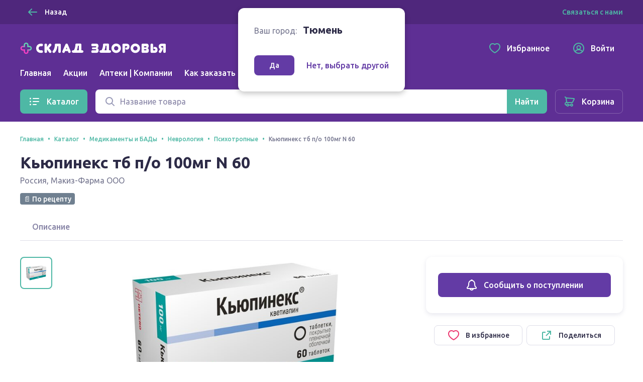

--- FILE ---
content_type: application/javascript
request_url: https://sync.bumlam.com/?src=etg1
body_size: 228
content:
var _userCode = '6a2ac52a-fef3-11f0-86e0-002590c0647c#1769898186';